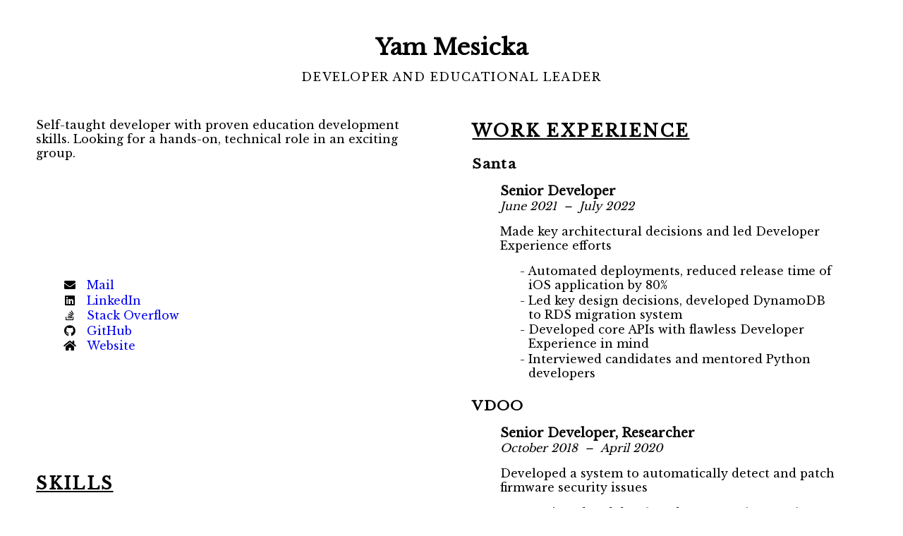

--- FILE ---
content_type: text/html
request_url: https://yam.mesicka.com/
body_size: 3055
content:
<!DOCTYPE html>
<html lang='en'>

<head>
  <meta charset="utf-8">
  <meta name="viewport" content="width=device-width, initial-scale=1, shrink-to-fit=no">
  <title>Yam's Résumé</title>
  <link rel="stylesheet" href="styles.css">
  <link href="https://fonts.googleapis.com/css?family=Libre+Baskerville" rel="stylesheet">
  <link rel="stylesheet" href="https://use.fontawesome.com/releases/v5.15.3/css/all.css"
    integrity="sha384-SZXxX4whJ79/gErwcOYf+zWLeJdY/qpuqC4cAa9rOGUstPomtqpuNWT9wdPEn2fk" crossorigin="anonymous">
  <meta name="description" content="Yam's Résumé - Seeking new 1337 opportunities">
  <link rel="me" href="mailto:work@mesicka.com">
  <link rel="shortcut icon" href="favicon.ico">
</head>

<body>
  <div id='container'>
    <header id='me'>
      <div id='summary' class='subtitle'>
        <h1>Yam Mesicka</h1>
        <p id='present'>Developer and Educational Leader</p>
      </div>
    </header>

    <section id='about'>
      <h2 class='sr-only'>About</h2>
      <p>Self-taught developer with proven education development skills. Looking for a hands-on, technical role in an
        exciting group.</p>
    </section>

    <section id='contact'>
      <h2 class='sr-only'>Contact</h2>
      <ul class='no-print'>
        <li id='my-np-email'>
          <a href='mailto:work@mesicka.com' target="_blank">
            <span class="icon"><i class="fas fa-envelope"></i></span>Mail
          </a>
        </li>
        <li id='my-np-linkedin'>
          <a href='https://yam.sh/l' target="_blank">
            <span class="icon"><i class="fab fa-linkedin"></i></span>LinkedIn
          </a>
        </li>
        <li id='my-np-stackoverflow'>
          <a href='https://yam.sh/s' target="_blank">
            <span class="icon"><i class="fab fa-stack-overflow"></i></span>Stack Overflow
          </a>
        </li>
        <li id='my-np-github'>
          <a href='https://yam.sh/g' target="_blank">
            <span class="icon"><i class="fab fa-github"></i></span>GitHub
          </a>
        </li>

        <li id='my-np-website'>
          <a href='https://yam.sh/w' target="_blank">
            <span class="icon"><i class="fas fa-home"></i></span>Website
          </a>
        </li>
      </ul>
      <ul class='print-only flat'>
        <li id='my-email'>
          <span class="icon"><i class="fas fa-envelope"></i></span>work@mesicka.com
        </li>
        <li id='my-linkedin' class="break">
          <span class="icon"><i class="fab fa-linkedin"></i></span>yam.sh/l
        </li>
        <li id='my-stackoverflow'>
          <span class="icon"><i class="fab fa-stack-overflow"></i></span>yam.sh/s
        </li>
        <li id='my-github'>
          <span class="icon"><i class="fab fa-github"></i></span>yam.sh/g
        </li>
        <li id='my-website'>
          <span class="icon"><i class="fas fa-home"></i></span>mesicka.com
        </li>
      </ul>
    </section>

    <section id="skills">
      <h2>Skills</h2>
      <ul>
        <li>Python</li>
        <li>Web Security</li>
        <li>CI/CD</li>
        <li>Training Development</li>
        <li>Frontal Instruction</li>
      </ul>
    </section>

    <section id='experience'>
      <h2>Work Experience</h2>
      <div class='workplace'>
        <h3 class='workplace-name'>Santa</h3>
        <div class='position'>
          <div class="job-head">
            <h4>Senior Developer</h4>
            <p class='work-dates'>
              <time datetime="2021-06">June 2021</time> &ndash; <time datetime="2022-07">July 2022</time>
            </p>
          </div>
          <p>Made key architectural decisions and led Developer Experience efforts</p>
          <ul class='dashed'>
            <li>Automated deployments, reduced release time of iOS application by 80%</li>
            <li>Led key design decisions, developed DynamoDB to RDS migration system</li>
            <li>Developed core APIs with flawless Developer Experience in mind</li>
            <li>Interviewed candidates and mentored Python developers</li>
          </ul>
        </div>
      </div>
      <div class='workplace'>
        <h3 class='workplace-name'>VDOO</h3>
        <div class='position'>
          <div class="job-head">
            <h4>Senior Developer, Researcher</h4>
            <p class='work-dates'>
              <time datetime="2018-10">October 2018</time> &ndash; <time datetime="2020-04">April 2020</time>
            </p>
          </div>
          <p>Developed a system to automatically detect and patch firmware security issues</p>
          <ul class='dashed'>
            <li>Designed and developed a system that patches firmware vulnerabilities</li>
            <li>Redesigned the infrastructure of the static firmware analyzer</li>
            <li>Led the company's open-source efforts</li>
          </ul>
        </div>
      </div>
      <div class='workplace'>
        <h3 class='workplace-name'>Cyberbit</h3>
        <div class='position'>
          <div class="job-head">
            <h4>Offensive Security Group Leader</h4>
            <p class='work-dates'>
              <time datetime="2017-05">May 2017</time> &ndash; <time datetime="2018-08">August 2018</time>
            </p>
          </div>
          <p>Management and technological lead of 15 employees across multiple teams</p>
          <ul class='dashed'>
            <li>Engaged in strategic decision-making with product and business managers</li>
            <li>Interviewed employees for a wide range of roles</li>
            <li>Made key technological and architectural decisions</li>
          </ul>
        </div>
        <div class='position'>
          <div class="job-head">
            <h4>Lead Full-Stack Developer</h4>
            <p class='work-dates'>
              <time datetime="2015-12">December 2015</time> &ndash; <time datetime="2017-04">April 2017</time>
            </p>
          </div>
          <p>Developed systems for intelligence gathering</p>
          <ul class='dashed'>
            <li>Designed and programmed the product's front end and back end</li>
            <li>Created and managed the project's GitLab, CI, and the production environment</li>
            <li>Researched security issues in more than 20 services</li>
          </ul>
        </div>
      </div>
      <div class='workplace'>
        <h3 class='workplace-name'>IDF</h3>
        <div class='position'>
          <div class="job-head">
            <h4>Innovation & Educational Manager</h4>
            <p class='work-dates'>
              <time datetime="2013-01">January 2013</time> &ndash; <time datetime="2015-09">September 2015</time>
            </p>
          </div>
          <ul class='dashed'>
            <li>Established and led more than 30 programming courses</li>
            <li>Cultivated professionalism by creating courses and organizing conferences</li>
            <li>Developed and maintained e-learning systems and CTFs</li>
          </ul>
        </div>
        <div class='position'>
          <div class="job-head">
            <h4>Security Researcher</h4>
            <p class='work-dates'>
              <time datetime="2011-05">May 2011</time> &ndash; <time datetime="2013-01">January 2013</time>
            </p>
          </div>
        </div>
      </div>
    </section>

    <section id='volunteer'>
      <h2>Volunteer Experience</h2>
      <div class='workplace'>
        <div class="job-head">
          <h3 class='workplace-name'><i>Learning Python</i> Course</h3>
          <p class='work-dates'>
            <time datetime="2020-04">April 2020</time> &ndash; <time datetime="2021-04">April 2021</time>
          </p>
        </div>
        <p>Founded of a yearlong free programming <abbr title="Massive Open Online Course">MOOC</abbr> with hundreds of
          participants during
          the <span class="word">COVID-19</span> pandemic
        </p>
        <ul class='dashed'>
          <li>Designed syllabus and composed over 400 interactive
            <a href="https://github.com/PythonFreeCourse/Notebooks" target="_blank">learning pages</a>
          </li>
          <li>
            Developed an
            <a href="https://github.com/PythonFreeCourse/lms" target="_blank">assignment submission system</a>
            to improve the speed and quality of grading
          </li>
          <li>Accompanied trainees from zero knowledge to getting a programming job</li>
        </ul>
      </div>
      <div class='workplace'>
        <div class="job-head">
          <h3 class='workplace-name'>Technology Reporter</h3>
          <p class='work-dates'>
            <time datetime="2009-01">January 2009</time> &ndash; Present
          </p>
        </div>
        <p>Summarize the latest cybersecurity incidents in an accessible manner</p>
        <ul class='dashed'>
          <li>
            Featured in
            <a href="https://www.haaretz.co.il/captain/software/.premium-1.5810445" target="_blank"><i>Haaretz</i></a>,
            <a href="https://www.digitalwhisper.co.il/files/Zines/0x44/DW68-0-News.pdf"
              target="_blank"><i>DigitalWhisper</i></a>,
            and more
          </li>
          <li>Founder of Telegram <a href="https://t.me/shiftech/" target="_blank">news</a> and <a
              href="https://t.me/shiftech2/" target="_blank">discussion</a> groups about technology</li>
        </ul>
      </div>
    </section>
  </div>
  <script async src="https://www.googletagmanager.com/gtag/js?id=UA-2168113-11"></script>
  <script>
    window.dataLayer = window.dataLayer || [];
    function gtag() {dataLayer.push(arguments);}
    gtag('js', new Date());

    gtag('config', 'UA-2168113-11');
  </script>

</body>

</html>


--- FILE ---
content_type: text/css
request_url: https://yam.mesicka.com/styles.css
body_size: 5598
content:
* {
  box-sizing: border-box;
}

html, body {
  margin: 0;
  font-family: Libre Baskerville, Sans-Serif;
  width: 100%;
  height: 100%;
}

:root {
  --margin: 4%;
}

#container {
  padding: var(--margin);
  width: 100%;
  height: 100%;
}

h1 {
  line-height: 1em;
  text-align: center;
  margin: 0;
  margin-bottom: 0.25em;
}

h2 {
  text-transform: uppercase;
  text-decoration: underline;
  font-weight: bold;
  letter-spacing: 0.1em;
}

ul {
  margin: 0;
}

ul.dashed {
  list-style-type: none;
}

ul.dashed > li {
  text-indent: -.75em;
}

ul.dashed > li:before {
  content: "- ";
  text-indent: -.75em;
}

ul.dashed > li > * {
  text-indent: 0;
}

a {
  text-decoration: none;
  display: inline-flex;
}

abbr {
  text-decoration: none;
}

.icon {
  color: initial;
}

.sr-only {
  position: absolute !important;
  width: 1px !important;
  height: 1px !important;
  padding:0 !important;
  margin: -1px !important;
  overflow: hidden !important;
  clip: rect(0,0,0,0) !important;
  white-space: nowrap !important;
  border: 0 !important;
}

header {
  align-items: center;
  justify-content: center;
  text-align: center;
  width: 100%;
  margin-bottom: 1rem;
}

li {
  list-style-type: none;
  line-height: 1.25em;
  margin: 0.1em 0;
}

.job-head {
  display: flex;
  align-items: center;
  justify-content: space-between;
  margin-bottom: 1em;
}

.work-dates time:nth-child(1) {
  margin-right: 0.3rem;
}

.work-dates time:nth-child(2) {
  margin-left: 0.3rem;
}

h3, h4, .work-dates {
  margin: 0;
  padding: 0;
  white-space: nowrap;
}

.work-dates {
  font-style: italic;
  margin-left: 1em;
}

h3 {
  font-size: 1.2em;
}

h4 {
  font-size: 1.1em;
}

.workplace-name {
  letter-spacing: 0.07em;
  margin-bottom: 1rem;
}

#volunteer .workplace-name {
  margin: 0;
}

#volunteer .job-head {
  margin-top: 1.5em;
  margin-bottom: 0;
}

#summary {
  grid-area: summary;
  align-self: center;
  justify-self: center;
  text-align: center;
  grid-column-start: 1;
}

header {
  grid-area: header;
}

#about {
  grid-area: about;
}

#contact {
  grid-area: contact;
}

#contact li {
  display: flex;
}

#contact li span.icon {
  display: flex;
  width: 1rem;
  margin-right: 1rem;
  text-align: center;
  justify-content: center;
  align-items: center;
}

#skills {
  grid-area: skills;
}

#skills li {
  line-height: 1.5em;
}

#experience {
  grid-area: experience;
}

#volunteer {
  grid-area: volunteer;
}


#container {
  display: grid;
  width: 100%;
  height: 100%;
  column-gap: 5%;
  grid-template-columns: minmax(0, 1fr) minmax(0, 1fr);
  grid-template-areas:
    "header    header"
    "about     experience"
    "contact   experience"
    "skills    experience"
    "volunteer experience";
}


/*
#container section {
  margin-top: 0.75rem;
  margin-bottom: 0.75rem;
}
*/

.position {
  margin: 0 2.5em;
}

div.position:not(:last-child) {
  margin-bottom: 1em;
}

div.position:last-child {
  margin-bottom: 1.5em;
}

#present {
  text-transform: uppercase;
  letter-spacing: 0.1em;
}

#experience {
  float: right;
}

.print-only {
  display: none;
}

@media all and (min-width: 1200px) and (max-width: 1800px) {
  .job-head {
    display: block;
  }

  .job-head > .work-dates {
    display: block;
    margin-left: 0;
  }
}


@media all and (max-width: 1200px) {
  header {
    margin-top: 1rem;
  }

  li {
    line-height: 1.4em;
  }

  #contact {
    margin-top: 0.1rem;
    margin-bottom: 0.1rem;
  }

  #summary {
    grid-row: 2;
    grid-column: initial;
  }

  .subtitle {
    display: block;
    width: 100%;
  }

  #container {
    grid-template-columns: 1fr;
    grid-template-areas:
      "header"
      "contact"
      "about"
      "experience"
      "skills"
      "volunteer";
  }

  nav ul {
    display: flex;
    justify-content: space-between;
  }

  #contact {
    margin-bottom: 0;
  }

  #contact ul.no-print {
    display: flex;
    flex-wrap: wrap;
    justify-content: space-around;
    padding: 0;
  }

  #contact li {
    margin-right: 0.2rem;
    margin-left: 0.2rem;
  }

  #contact li span.icon {
    margin-right: 0.5rem;    
  }

  .print-only, .print-only * {
    display: none;
  }
}

@media all and (max-width: 600px) {
  .job-head {
    display: block;
  }

  .job-head > .work-dates {
    display: block;
    margin-left: 0;
  }
}


@media print
{

  @page {
      margin-bottom: 10mm !important;
      margin-top: 10mm !important;
  }

  html {
    font-size: 0.95rem;
  }
  .no-print, .no-print *
  {
    display: none !important;
    visibility: hidden;
    padding: 0;
    margin: 0;
  }

  .position li {
    break-inside: avoid;
    overflow: visible;
    display: table;
  }

  #about {
    margin-top: 0.2rem;
    margin-bottom: 0;
  }

  #container {
    padding: 0;
  }

  .print-only {
    display: block !important;
    margin: 1rem;
  }

  .flat * {
    display: inline !important;
  }

  #contact ul {
    display: flex !important;
    flex-direction: row;
    flex-wrap: wrap;
    justify-content: space-around;
    padding: 0;
  }

  #contact ul li {
    margin-left: 0.4rem;
    margin-right: 0.4rem;
    flex-wrap: nowrap;
    white-space: nowrap;
  }

  #contact ul span.icon {
    margin-right: 0.5rem;
  }

  a {
    color: initial;
  }

  .job-head {
    display: flex;
    flex-wrap: nowrap;
  }
}

.word {
  white-space: nowrap;
}
